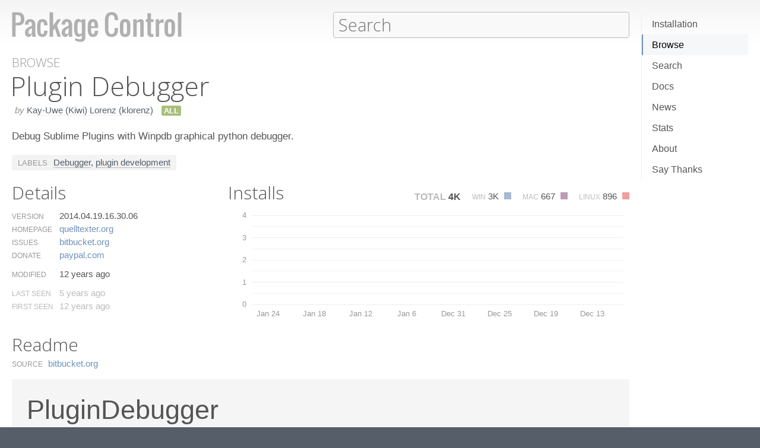

--- FILE ---
content_type: text/html; charset=UTF-8
request_url: https://packagecontrol.io/packages/Plugin%20Debugger
body_size: 10767
content:
<!DOCTYPE html> <html> <head> <meta http-equiv="Content-Type" content="text/html; charset=utf-8" /> <title>Plugin Debugger - Packages - Package Control</title> <!--[if lte IE 8]> <script>window.oldIE = true;</script> <![endif]--> <script> /*! * Joseph Myer's md5() algorithm wrapped in a self-invoked function to prevent global namespace polution, modified to hash unicode characters as UTF-8. * * Copyright 1999-2010, Joseph Myers, Paul Johnston, Greg Holt, Will Bond <will@wbond.net> * http://www.myersdaily.org/joseph/javascript/md5-text.html * http://pajhome.org.uk/crypt/md5 * * Released under the BSD license http://www.opensource.org/licenses/bsd-license */ (function(){function e(e,t){var o=e[0],u=e[1],a=e[2],f=e[3];o=n(o,u,a,f,t[0],7,-680876936);f=n(f,o,u,a,t[1],12,-389564586);a=n(a,f,o,u,t[2],17,606105819);u=n(u,a,f,o,t[3],22,-1044525330);o=n(o,u,a,f,t[4],7,-176418897);f=n(f,o,u,a,t[5],12,1200080426);a=n(a,f,o,u,t[6],17,-1473231341);u=n(u,a,f,o,t[7],22,-45705983);o=n(o,u,a,f,t[8],7,1770035416);f=n(f,o,u,a,t[9],12,-1958414417);a=n(a,f,o,u,t[10],17,-42063);u=n(u,a,f,o,t[11],22,-1990404162);o=n(o,u,a,f,t[12],7,1804603682);f=n(f,o,u,a,t[13],12,-40341101);a=n(a,f,o,u,t[14],17,-1502002290);u=n(u,a,f,o,t[15],22,1236535329);o=r(o,u,a,f,t[1],5,-165796510);f=r(f,o,u,a,t[6],9,-1069501632);a=r(a,f,o,u,t[11],14,643717713);u=r(u,a,f,o,t[0],20,-373897302);o=r(o,u,a,f,t[5],5,-701558691);f=r(f,o,u,a,t[10],9,38016083);a=r(a,f,o,u,t[15],14,-660478335);u=r(u,a,f,o,t[4],20,-405537848);o=r(o,u,a,f,t[9],5,568446438);f=r(f,o,u,a,t[14],9,-1019803690);a=r(a,f,o,u,t[3],14,-187363961);u=r(u,a,f,o,t[8],20,1163531501);o=r(o,u,a,f,t[13],5,-1444681467);f=r(f,o,u,a,t[2],9,-51403784);a=r(a,f,o,u,t[7],14,1735328473);u=r(u,a,f,o,t[12],20,-1926607734);o=i(o,u,a,f,t[5],4,-378558);f=i(f,o,u,a,t[8],11,-2022574463);a=i(a,f,o,u,t[11],16,1839030562);u=i(u,a,f,o,t[14],23,-35309556);o=i(o,u,a,f,t[1],4,-1530992060);f=i(f,o,u,a,t[4],11,1272893353);a=i(a,f,o,u,t[7],16,-155497632);u=i(u,a,f,o,t[10],23,-1094730640);o=i(o,u,a,f,t[13],4,681279174);f=i(f,o,u,a,t[0],11,-358537222);a=i(a,f,o,u,t[3],16,-722521979);u=i(u,a,f,o,t[6],23,76029189);o=i(o,u,a,f,t[9],4,-640364487);f=i(f,o,u,a,t[12],11,-421815835);a=i(a,f,o,u,t[15],16,530742520);u=i(u,a,f,o,t[2],23,-995338651);o=s(o,u,a,f,t[0],6,-198630844);f=s(f,o,u,a,t[7],10,1126891415);a=s(a,f,o,u,t[14],15,-1416354905);u=s(u,a,f,o,t[5],21,-57434055);o=s(o,u,a,f,t[12],6,1700485571);f=s(f,o,u,a,t[3],10,-1894986606);a=s(a,f,o,u,t[10],15,-1051523);u=s(u,a,f,o,t[1],21,-2054922799);o=s(o,u,a,f,t[8],6,1873313359);f=s(f,o,u,a,t[15],10,-30611744);a=s(a,f,o,u,t[6],15,-1560198380);u=s(u,a,f,o,t[13],21,1309151649);o=s(o,u,a,f,t[4],6,-145523070);f=s(f,o,u,a,t[11],10,-1120210379);a=s(a,f,o,u,t[2],15,718787259);u=s(u,a,f,o,t[9],21,-343485551);e[0]=c(o,e[0]);e[1]=c(u,e[1]);e[2]=c(a,e[2]);e[3]=c(f,e[3])}function t(e,t,n,r,i,s){t=c(c(t,e),c(r,s));return c(t<<i|t>>>32-i,n)}function n(e,n,r,i,s,o,u){return t(n&r|~n&i,e,n,s,o,u)}function r(e,n,r,i,s,o,u){return t(n&i|r&~i,e,n,s,o,u)}function i(e,n,r,i,s,o,u){return t(n^r^i,e,n,s,o,u)}function s(e,n,r,i,s,o,u){return t(r^(n|~i),e,n,s,o,u)}function o(t){if(/[\x80-\xFF]/.test(t)){t=unescape(encodeURI(t))}txt="";var n=t.length,r=[1732584193,-271733879,-1732584194,271733878],i;for(i=64;i<=t.length;i+=64){e(r,u(t.substring(i-64,i)))}t=t.substring(i-64);var s=[0,0,0,0,0,0,0,0,0,0,0,0,0,0,0,0];for(i=0;i<t.length;i++)s[i>>2]|=t.charCodeAt(i)<<(i%4<<3);s[i>>2]|=128<<(i%4<<3);if(i>55){e(r,s);for(i=0;i<16;i++)s[i]=0}s[14]=n*8;e(r,s);return r}function u(e){var t=[],n;for(n=0;n<64;n+=4){t[n>>2]=e.charCodeAt(n)+(e.charCodeAt(n+1)<<8)+(e.charCodeAt(n+2)<<16)+(e.charCodeAt(n+3)<<24)}return t}function f(e){var t="",n=0;for(;n<4;n++)t+=a[e>>n*8+4&15]+a[e>>n*8&15];return t}function l(e){for(var t=0;t<e.length;t++)e[t]=f(e[t]);return e.join("")}function c(e,t){return e+t&4294967295}var a="0123456789abcdef".split("");md5=function(e){return l(o(e))};if(md5("hello")!="5d41402abc4b2a76b9719d911017c592"){function c(e,t){var n=(e&65535)+(t&65535),r=(e>>16)+(t>>16)+(n>>16);return r<<16|n&65535}}})(); var _rollbarConfig = { accessToken: "f76e975f5f3d44e69ea63e0041ff558f", captureUncaught: true, payload: { environment: "production", client: { javascript: { code_version: "9f5eb7e3392e6bc2ad979ad32d3dd27ef9c00b20" } } }, checkIgnore: function(isUncaught, args, payload) { if (window.oldIE) { return true; } try { var data = payload.data; var browser = data.client.javascript.browser; var trace = data.body.trace; var filename = trace.frames[0].filename; var lineno = trace.frames[0].lineno; var colno = trace.frames[0].colno; var msg = trace.exception.message; /* Prevent users from flooding error reporting with multiple instances of the same error */ /* This uses localStorage to allow only one occurrence per 24 hours */ var hash = md5(filename + ':' + lineno + ':' + colno + ':' + msg); if (localStorage) { var key = 'logged-' + hash; var now = new Date().getTime(); if (localStorage[key] && parseInt(localStorage[key], 10) > now) { return true; } localStorage[key] = now + 86400; } /* Handle browsers that didn't seem to load app.js, or inline JS extensions */ if (trace.frames.length == 1 && msg.search(/Can't find variable:|is not defined|Permission denied to access|is not an object|Cannot read property|Expected an identifier/) != -1) { return true; } /* Handle what must be errors downloading the JS */ if (filename == window.location.origin + '/js/app.js' && trace.exception.class == 'SyntaxError') { return true; } /* Don't cloud the error logs with extension errors */ var badSource = filename == '(unknown)'; var otherDomain = filename.indexOf(window.location.origin) != 0; var extension = msg.indexOf("Error connecting to extension") != -1; var npObject = msg.indexOf("NPObject") != -1; var oldBrowser = msg == 'Object.defineProperty is not a function'; var crossDomainFirefox = msg == 'Script error.'; if (badSource || otherDomain || extension || npObject || oldBrowser || crossDomainFirefox) { return true; } } catch (e) { } return false; } }; // Rollbar Snippet !function(r){var e={};function o(n){if(e[n])return e[n].exports;var t=e[n]={i:n,l:!1,exports:{}};return r[n].call(t.exports,t,t.exports,o),t.l=!0,t.exports}o.m=r,o.c=e,o.d=function(r,e,n){o.o(r,e)||Object.defineProperty(r,e,{enumerable:!0,get:n})},o.r=function(r){"undefined"!=typeof Symbol&&Symbol.toStringTag&&Object.defineProperty(r,Symbol.toStringTag,{value:"Module"}),Object.defineProperty(r,"__esModule",{value:!0})},o.t=function(r,e){if(1&e&&(r=o(r)),8&e)return r;if(4&e&&"object"==typeof r&&r&&r.__esModule)return r;var n=Object.create(null);if(o.r(n),Object.defineProperty(n,"default",{enumerable:!0,value:r}),2&e&&"string"!=typeof r)for(var t in r)o.d(n,t,function(e){return r[e]}.bind(null,t));return n},o.n=function(r){var e=r&&r.__esModule?function(){return r.default}:function(){return r};return o.d(e,"a",e),e},o.o=function(r,e){return Object.prototype.hasOwnProperty.call(r,e)},o.p="",o(o.s=0)}([function(r,e,o){var n=o(1),t=o(4);_rollbarConfig=_rollbarConfig||{},_rollbarConfig.rollbarJsUrl=_rollbarConfig.rollbarJsUrl||"https://cdnjs.cloudflare.com/ajax/libs/rollbar.js/2.13.0/rollbar.min.js",_rollbarConfig.async=void 0===_rollbarConfig.async||_rollbarConfig.async;var a=n.setupShim(window,_rollbarConfig),l=t(_rollbarConfig);window.rollbar=n.Rollbar,a.loadFull(window,document,!_rollbarConfig.async,_rollbarConfig,l)},function(r,e,o){var n=o(2);function t(r){return function(){try{return r.apply(this,arguments)}catch(r){try{console.error("[Rollbar]: Internal error",r)}catch(r){}}}}var a=0;function l(r,e){this.options=r,this._rollbarOldOnError=null;var o=a++;this.shimId=function(){return o},"undefined"!=typeof window&&window._rollbarShims&&(window._rollbarShims[o]={handler:e,messages:[]})}var i=o(3),s=function(r,e){return new l(r,e)},d=function(r){return new i(s,r)};function c(r){return t(function(){var e=Array.prototype.slice.call(arguments,0),o={shim:this,method:r,args:e,ts:new Date};window._rollbarShims[this.shimId()].messages.push(o)})}l.prototype.loadFull=function(r,e,o,n,a){var l=!1,i=e.createElement("script"),s=e.getElementsByTagName("script")[0],d=s.parentNode;i.crossOrigin="",i.src=n.rollbarJsUrl,o||(i.async=!0),i.onload=i.onreadystatechange=t(function(){if(!(l||this.readyState&&"loaded"!==this.readyState&&"complete"!==this.readyState)){i.onload=i.onreadystatechange=null;try{d.removeChild(i)}catch(r){}l=!0,function(){var e;if(void 0===r._rollbarDidLoad){e=new Error("rollbar.js did not load");for(var o,n,t,l,i=0;o=r._rollbarShims[i++];)for(o=o.messages||[];n=o.shift();)for(t=n.args||[],i=0;i<t.length;++i)if("function"==typeof(l=t[i])){l(e);break}}"function"==typeof a&&a(e)}()}}),d.insertBefore(i,s)},l.prototype.wrap=function(r,e,o){try{var n;if(n="function"==typeof e?e:function(){return e||{}},"function"!=typeof r)return r;if(r._isWrap)return r;if(!r._rollbar_wrapped&&(r._rollbar_wrapped=function(){o&&"function"==typeof o&&o.apply(this,arguments);try{return r.apply(this,arguments)}catch(o){var e=o;throw e&&("string"==typeof e&&(e=new String(e)),e._rollbarContext=n()||{},e._rollbarContext._wrappedSource=r.toString(),window._rollbarWrappedError=e),e}},r._rollbar_wrapped._isWrap=!0,r.hasOwnProperty))for(var t in r)r.hasOwnProperty(t)&&(r._rollbar_wrapped[t]=r[t]);return r._rollbar_wrapped}catch(e){return r}};for(var p="log,debug,info,warn,warning,error,critical,global,configure,handleUncaughtException,handleAnonymousErrors,handleUnhandledRejection,captureEvent,captureDomContentLoaded,captureLoad".split(","),u=0;u<p.length;++u)l.prototype[p[u]]=c(p[u]);r.exports={setupShim:function(r,e){if(r){var o=e.globalAlias||"Rollbar";if("object"==typeof r[o])return r[o];r._rollbarShims={},r._rollbarWrappedError=null;var a=new d(e);return t(function(){e.captureUncaught&&(a._rollbarOldOnError=r.onerror,n.captureUncaughtExceptions(r,a,!0),e.wrapGlobalEventHandlers&&n.wrapGlobals(r,a,!0)),e.captureUnhandledRejections&&n.captureUnhandledRejections(r,a,!0);var t=e.autoInstrument;return!1!==e.enabled&&(void 0===t||!0===t||"object"==typeof t&&t.network)&&r.addEventListener&&(r.addEventListener("load",a.captureLoad.bind(a)),r.addEventListener("DOMContentLoaded",a.captureDomContentLoaded.bind(a))),r[o]=a,a})()}},Rollbar:d}},function(r,e){function o(r,e,o){if(e.hasOwnProperty&&e.hasOwnProperty("addEventListener")){for(var n=e.addEventListener;n._rollbarOldAdd&&n.belongsToShim;)n=n._rollbarOldAdd;var t=function(e,o,t){n.call(this,e,r.wrap(o),t)};t._rollbarOldAdd=n,t.belongsToShim=o,e.addEventListener=t;for(var a=e.removeEventListener;a._rollbarOldRemove&&a.belongsToShim;)a=a._rollbarOldRemove;var l=function(r,e,o){a.call(this,r,e&&e._rollbar_wrapped||e,o)};l._rollbarOldRemove=a,l.belongsToShim=o,e.removeEventListener=l}}r.exports={captureUncaughtExceptions:function(r,e,o){if(r){var n;if("function"==typeof e._rollbarOldOnError)n=e._rollbarOldOnError;else if(r.onerror){for(n=r.onerror;n._rollbarOldOnError;)n=n._rollbarOldOnError;e._rollbarOldOnError=n}e.handleAnonymousErrors();var t=function(){var o=Array.prototype.slice.call(arguments,0);!function(r,e,o,n){r._rollbarWrappedError&&(n[4]||(n[4]=r._rollbarWrappedError),n[5]||(n[5]=r._rollbarWrappedError._rollbarContext),r._rollbarWrappedError=null);var t=e.handleUncaughtException.apply(e,n);o&&o.apply(r,n),"anonymous"===t&&(e.anonymousErrorsPending+=1)}(r,e,n,o)};o&&(t._rollbarOldOnError=n),r.onerror=t}},captureUnhandledRejections:function(r,e,o){if(r){"function"==typeof r._rollbarURH&&r._rollbarURH.belongsToShim&&r.removeEventListener("unhandledrejection",r._rollbarURH);var n=function(r){var o,n,t;try{o=r.reason}catch(r){o=void 0}try{n=r.promise}catch(r){n="[unhandledrejection] error getting `promise` from event"}try{t=r.detail,!o&&t&&(o=t.reason,n=t.promise)}catch(r){}o||(o="[unhandledrejection] error getting `reason` from event"),e&&e.handleUnhandledRejection&&e.handleUnhandledRejection(o,n)};n.belongsToShim=o,r._rollbarURH=n,r.addEventListener("unhandledrejection",n)}},wrapGlobals:function(r,e,n){if(r){var t,a,l="EventTarget,Window,Node,ApplicationCache,AudioTrackList,ChannelMergerNode,CryptoOperation,EventSource,FileReader,HTMLUnknownElement,IDBDatabase,IDBRequest,IDBTransaction,KeyOperation,MediaController,MessagePort,ModalWindow,Notification,SVGElementInstance,Screen,TextTrack,TextTrackCue,TextTrackList,WebSocket,WebSocketWorker,Worker,XMLHttpRequest,XMLHttpRequestEventTarget,XMLHttpRequestUpload".split(",");for(t=0;t<l.length;++t)r[a=l[t]]&&r[a].prototype&&o(e,r[a].prototype,n)}}}},function(r,e){function o(r,e){this.impl=r(e,this),this.options=e,function(r){for(var e=function(r){return function(){var e=Array.prototype.slice.call(arguments,0);if(this.impl[r])return this.impl[r].apply(this.impl,e)}},o="log,debug,info,warn,warning,error,critical,global,configure,handleUncaughtException,handleAnonymousErrors,handleUnhandledRejection,_createItem,wrap,loadFull,shimId,captureEvent,captureDomContentLoaded,captureLoad".split(","),n=0;n<o.length;n++)r[o[n]]=e(o[n])}(o.prototype)}o.prototype._swapAndProcessMessages=function(r,e){var o,n,t;for(this.impl=r(this.options);o=e.shift();)n=o.method,t=o.args,this[n]&&"function"==typeof this[n]&&("captureDomContentLoaded"===n||"captureLoad"===n?this[n].apply(this,[t[0],o.ts]):this[n].apply(this,t));return this},r.exports=o},function(r,e){r.exports=function(r){return function(e){if(!e&&!window._rollbarInitialized){for(var o,n,t=(r=r||{}).globalAlias||"Rollbar",a=window.rollbar,l=function(r){return new a(r)},i=0;o=window._rollbarShims[i++];)n||(n=o.handler),o.handler._swapAndProcessMessages(l,o.messages);window[t]=n,window._rollbarInitialized=!0}}}}]); // End Rollbar Snippet </script> <link href="//fonts.googleapis.com/css?family=Open+Sans:300,600|Open+Sans+Condensed:300,600&amp;v2" rel="stylesheet" type="text/css" /> <link rel="stylesheet" href="/css/app.css?v=1.7.0" type="text/css" media="all" /> <link href="//netdna.bootstrapcdn.com/font-awesome/3.2.1/css/font-awesome.css" rel="stylesheet"> <meta name="viewport" content="width=380" id="meta-viewport" /> <script> window.onload = function() { if (screen.width < 740) { return; } /* Make phones use 380 */ document.getElementById('meta-viewport').setAttribute('content','width=device-width'); } </script> </head> <body class="package"> <header> <section> <div> <a id="logo" href="/"><img src="/img/logo.svg" width="572" height="102"></a> <div id="nav_container"> <nav> <a href="/installation">Installation</a> <a href="/browse">Browse</a> <a href="/search">Search</a> <a href="/docs">Docs</a> <a href="/news">News</a> <a href="/stats">Stats</a> <a href="/about">About</a> <a href="/say_thanks">Say Thanks</a> <span class="loading"></span> </nav> </div> <form action="/search" method="get"> <input id="search" type="text" placeholder="Search" name="terms" value=""> <span class="help"> <span class="keys">ctrl+shift+p</span> <span class="terms"> filters: <tt>:st2</tt> <tt>:st3</tt> <tt>:win</tt> <tt>:osx</tt> <tt>:linux</tt> </span> </span> </form> </div> </section> </header> <div id="torso"> 

<div id="content">
 <a class="context" href="/browse">Browse</a> <h1>Plugin Debugger</h1> <div class="meta"> <span class="author"><em>by</em> <a href="/browse/authors/Kay-Uwe%20%28Kiwi%29%20Lorenz%20%28klorenz%29">Kay-Uwe (Kiwi) Lorenz (klorenz)</a></span>                <span class="versions all" title="Works with all versions of Sublime Text">ALL</span>                </div> <p class="description"> Debug Sublime Plugins with Winpdb graphical python debugger. </p>  <div class="labels"> <span class="title">Labels</span> <a href="/browse/labels/Debugger">Debugger</a>, <a href="/browse/labels/plugin%20development">plugin development</a> </div>  <div id="details"> <h2>Details</h2> <ul class="meta"> <li class="version"> <label>Version</label>  <span>2014.04.19.16.30.06</span>  </li> <li class="homepage"> <label>Homepage</label> <span><a href="http://quelltexter.org/" title="http://quelltexter.org/">quelltexter.​org</a></span> </li>  <li class="issues"> <label>Issues</label> <span><a href="https://bitbucket.org/klorenz/plugindebugger/issues" title="https://bitbucket.org/klorenz/plugindebugger/issues">bitbucket.​org</a></span> </li>   <li class="donate"> <label>Donate</label> <span><a href="https://www.paypal.com/cgi-bin/webscr?cmd=_s-xclick&amp;hosted_button_id=WYGR49LEGL9C8" title="https://www.paypal.com/cgi-bin/webscr?cmd=_s-xclick&amp;hosted_button_id=WYGR49LEGL9C8">paypal.​com</a></span> </li>   <li class="modified"> <label>Modified</label> <span title="2014-04-19T16:30:06Z">12 years ago</span> </li> <li class="last_seen"> <label>Last Seen</label> <span title="2020-08-18T21:25:00Z">5 years ago</span> </li> <li class="first_seen"> <label>First Seen</label> <span title="2013-10-08T23:10:21Z">12 years ago</span> </li> </ul> </div> <div id="installs"> <h2>Installs</h2> <ul class="totals"> <li> <span class="total">Total</span> <span title="4,082" class="installs">4K</span> </li> <li> <span class="platform">Win</span> <span title="2,519" class="windows installs">3K <span class="key"></span></span> </li> <li> <span class="platform">Mac</span> <span title="667" class="osx installs">667 <span class="key"></span></span> </li> <li> <span class="platform">Linux</span> <span title="896" class="linux installs">896 <span class="key"></span></span> </li> </ul> <div id="daily_installs"> <table cellspacing="0"> <tr class="dates"> <td class="none"></td>  <th scope="col">Jan 24</th>  <th scope="col">Jan 23</th>  <th scope="col">Jan 22</th>  <th scope="col">Jan 21</th>  <th scope="col">Jan 20</th>  <th scope="col">Jan 19</th>  <th scope="col">Jan 18</th>  <th scope="col">Jan 17</th>  <th scope="col">Jan 16</th>  <th scope="col">Jan 15</th>  <th scope="col">Jan 14</th>  <th scope="col">Jan 13</th>  <th scope="col">Jan 12</th>  <th scope="col">Jan 11</th>  <th scope="col">Jan 10</th>  <th scope="col">Jan 9</th>  <th scope="col">Jan 8</th>  <th scope="col">Jan 7</th>  <th scope="col">Jan 6</th>  <th scope="col">Jan 5</th>  <th scope="col">Jan 4</th>  <th scope="col">Jan 3</th>  <th scope="col">Jan 2</th>  <th scope="col">Jan 1</th>  <th scope="col">Dec 31</th>  <th scope="col">Dec 30</th>  <th scope="col">Dec 29</th>  <th scope="col">Dec 28</th>  <th scope="col">Dec 27</th>  <th scope="col">Dec 26</th>  <th scope="col">Dec 25</th>  <th scope="col">Dec 24</th>  <th scope="col">Dec 23</th>  <th scope="col">Dec 22</th>  <th scope="col">Dec 21</th>  <th scope="col">Dec 20</th>  <th scope="col">Dec 19</th>  <th scope="col">Dec 18</th>  <th scope="col">Dec 17</th>  <th scope="col">Dec 16</th>  <th scope="col">Dec 15</th>  <th scope="col">Dec 14</th>  <th scope="col">Dec 13</th>  <th scope="col">Dec 12</th>  <th scope="col">Dec 11</th>  </tr>  <tr class="platform"> <th scope="row">Windows</th>  <td>0</td>  <td>0</td>  <td>0</td>  <td>0</td>  <td>0</td>  <td>0</td>  <td>0</td>  <td>0</td>  <td>0</td>  <td>0</td>  <td>0</td>  <td>0</td>  <td>0</td>  <td>0</td>  <td>0</td>  <td>0</td>  <td>0</td>  <td>0</td>  <td>0</td>  <td>0</td>  <td>0</td>  <td>0</td>  <td>0</td>  <td>0</td>  <td>0</td>  <td>0</td>  <td>0</td>  <td>0</td>  <td>0</td>  <td>0</td>  <td>0</td>  <td>0</td>  <td>0</td>  <td>0</td>  <td>0</td>  <td>0</td>  <td>0</td>  <td>0</td>  <td>0</td>  <td>0</td>  <td>0</td>  <td>0</td>  <td>0</td>  <td>0</td>  <td>0</td>  </tr>  <tr class="platform"> <th scope="row">Mac</th>  <td>0</td>  <td>0</td>  <td>0</td>  <td>0</td>  <td>0</td>  <td>0</td>  <td>0</td>  <td>0</td>  <td>0</td>  <td>0</td>  <td>0</td>  <td>0</td>  <td>0</td>  <td>0</td>  <td>0</td>  <td>0</td>  <td>0</td>  <td>0</td>  <td>0</td>  <td>0</td>  <td>0</td>  <td>0</td>  <td>0</td>  <td>0</td>  <td>0</td>  <td>0</td>  <td>0</td>  <td>0</td>  <td>0</td>  <td>0</td>  <td>0</td>  <td>0</td>  <td>0</td>  <td>0</td>  <td>0</td>  <td>0</td>  <td>0</td>  <td>0</td>  <td>0</td>  <td>0</td>  <td>0</td>  <td>0</td>  <td>0</td>  <td>0</td>  <td>0</td>  </tr>  <tr class="platform"> <th scope="row">Linux</th>  <td>0</td>  <td>0</td>  <td>0</td>  <td>0</td>  <td>0</td>  <td>0</td>  <td>0</td>  <td>0</td>  <td>0</td>  <td>0</td>  <td>0</td>  <td>0</td>  <td>0</td>  <td>0</td>  <td>0</td>  <td>0</td>  <td>0</td>  <td>0</td>  <td>0</td>  <td>0</td>  <td>0</td>  <td>0</td>  <td>0</td>  <td>0</td>  <td>0</td>  <td>0</td>  <td>0</td>  <td>0</td>  <td>0</td>  <td>0</td>  <td>0</td>  <td>0</td>  <td>0</td>  <td>0</td>  <td>0</td>  <td>0</td>  <td>0</td>  <td>0</td>  <td>0</td>  <td>0</td>  <td>0</td>  <td>0</td>  <td>0</td>  <td>0</td>  <td>0</td>  </tr>  </table> </div> </div> <div style="clear: both"></div> <div id="readme"> <h2>Readme</h2>  <dl class="readme"> <dt>Source</dt> <dd><a href="https://bitbucket.org/klorenz/plugindebugger/raw/default/README.rst" title="https://bitbucket.org/klorenz/plugindebugger/raw/default/README.rst">bitbucket.​org</a></dd> </dl>  <div class="contents">  <div><h1>PluginDebugger</h1>
<p>This package contains some little glue code to use nice <a href="http://winpdb.org">Winpdb</a> graphical
python debugger for debugging sublime plugins.</p>
<h2>Usage</h2>
<p>Here is a little python snippet of debug_example.py:</p>
<pre>
import sublime_plugin
import sys

class DebugExampleCommand(sublime_plugin.WindowCommand):

    def run(self, **kwargs):

        sys.stderr.write("started\n")
        i = 4
        import spdb ; spdb.start()
        z = 5
</pre>
<dl>
<dt>spdb.start()</dt>
<dd>winpdb will be launched, if not yet launched from Plugin Debugger.
Each later call of this function sets a breakpoint.  If winpdb
(started from Plugin Debugger) has been terminated in between, it
will be restarted.</dd>
<dt>spdb.setbreak()</dt>
<dd>sets a breakpoint.  You need to have to attached debug client for
using this.</dd>
</dl>
<p>Note</p>
<p>If you start winpdb manually, use <strong>sublime</strong> as password for
finding scripts on localhost.</p>

<h2>Install</h2>
<p>Install this Package using <a href="http://sublime.wbond.net">Package Control</a>.</p>
<p>Additionally to this package you have to install <a href="http://winpdb.org">Winpdb</a> from <a href="http://winpdb.org/download/">http://winpdb.org/download/</a> (or <span class="pre">apt-get</span> install winpdb on debian-like systems).</p>
<h2>Configuration</h2>
<p>The only configuration option is plugin_debugger_python, which can be
set in your User Settings file <span class="pre">Packages/User/Preferences.sublime-sttings</span>.
This specifies the full path to your python installation, where you
installed <a href="http://winpdb.org">Winpdb</a>.  Please note, that this must be a python 2.x (2.7
recommended).  You can also debug Python3 with this.</p>
<p>I recommend using <a href="http://sublime.wbond.net/packages/Preferences%20Editor">Preferences Editor</a> to set it ;) .</p>
<h2>Test your installation</h2>
<p>Run "Plugin Debugger: run debug_example (opens Debugger)" from command
palette.</p>
<p>Your sublime text will freeze for few seconds and then will open a winpdb
window ready for debugging DebugExampleCommand.</p>
<p>Module <cite>rpdb2</cite> havily hooks into python interpreter, so if you really want to
quit the debug session, you have to restart your sublime text.</p>
<p>Once Winpdb has opened, you should keep it open, because it will inform you
on any uncaught exception.  If you close winpdb, your sublime simply freezes
on an uncaught exception (because it breaks on that exception), but you are
not informed on this because of missing frontend.</p>
<h2>Snippets</h2>
<p>There is a spdb snippet, which inserts:</p>
<pre>
import spdb ; spdb.start(0)
</pre>
<h2>Bugs</h2>
<p>Please post bugs to <a href="https://bitbucket.org/klorenz/plugindebugger/issues">https://bitbucket.org/klorenz/plugindebugger/issues</a>.</p>
<h3>Known Issues</h3>
<p>I tried to automatically unload rpdb2 library and undo all its hooking
into python system, but failed till now.</p>
<p>I also tried to get a nice status bar message about loading the Plugin
Debugger using Package Control's thread_progress, but I did not manage yet
to run a thread unattended of the debugger yet (that it is not affected
by setbreak call).</p>
<p>For now I will stop working on automatic unloading, because restarting
sublime text after a debug session is fine for me (at least for now).</p>
<h2>Changes</h2>
<dl>
<dt>2014-04-12</dt>
<dd><ul>
<li>Add Python-3.3.3-Lib.zip, for correct display of pyhton lib debugging.</li>
<li>Handle now also all Packages files, even if in .sublime-package files.</li>
</ul>
</dd>
<dt>2014-01-22</dt>
<dd><ul>
<li>pre-import packages, which are imported by rpdb2, such that they are
loaded from ST environment rather than from environment, where winpdb
is installed</li>
<li>replace Plugin <span class="pre">Debugger.sublime-settings</span> by
<span class="pre">Preferences.sublime-settings</span> for easier settings handling.</li>
<li>run external python from temporary directory, to prevent to have
sublime text folder in modules path.</li>
</ul>
</dd>
</dl>
<h2>Author</h2>
<p>Kay-Uwe (Kiwi) Lorenz &lt;<a href="mailto:kiwi@franka.dyndns.org">kiwi@franka.dyndns.org</a>&gt; (<a href="http://quelltexter.org">http://quelltexter.org</a>)</p>
<p>Support my work on <a href="https://sublime.wbond.net/browse/authors/Kay-Uwe%20%28Kiwi%29%20Lorenz%20%28klorenz%29">Sublime Text Plugins</a>: <a href="https://www.paypal.com/cgi-bin/webscr?cmd=_s-xclick&amp;hosted_button_id=WYGR49LEGL9C8">Donate via Paypal</a></p>
</div>  </div> </div> 
</div>

 </div> <footer> <section> © 2020 <a id="wbond" href="https://wbond.net"><img src="/img/wbond.svg" width="160" height="50"></a> </section> </footer> <!--[if lte IE 8]> <script> /* Warning IE 6-8 users that the site won't display properly. */ /* Don't use jQuery since 1.9 doesn't load in < IE9. */ var body = document.getElementsByTagName('body')[0]; var div = document.createElement('div'); div.className = 'browser_warning'; div.innerHTML = 'Your browser can not display this site properly. Please upgrade to IE 9+, <a href="https://google.com/chrome">Chrome</a> or <a href="http://mozilla.org/firefox">Firefox</a>.'; body.insertBefore(div,body.firstChild); </script> <![endif]--> <script src="/js/app.js?v=1.7.0"></script> <script> $(function() { App.initialize({ exportedRoutes: {"about": [{"type": "literal", "value": "/about"}], "author": [{"type": "literal", "value": "/browse/authors/"}, {"type": "variable", "name": "name", "varType": "str", "wildcard": true}], "authors": [{"type": "literal", "value": "/browse/authors"}], "browse": [{"type": "literal", "value": "/browse"}], "channels_and_repositories": [{"type": "literal", "value": "/docs/channels_and_repositories"}], "code": [{"type": "literal", "value": "/docs/code"}], "creating_package_files": [{"type": "literal", "value": "/docs/creating_package_files"}], "customizing_packages": [{"type": "literal", "value": "/docs/customizing_packages"}], "dependencies": [{"type": "literal", "value": "/docs/dependencies"}], "developers": [{"type": "literal", "value": "/docs/developers"}], "docs": [{"type": "literal", "value": "/docs"}], "events": [{"type": "literal", "value": "/docs/events"}], "fetch": [{"type": "literal", "value": "/fetch"}], "index": [{"type": "literal", "value": "/"}], "installation": [{"type": "literal", "value": "/installation"}], "issues": [{"type": "literal", "value": "/docs/issues"}], "label": [{"type": "literal", "value": "/browse/labels/"}, {"type": "variable", "name": "name", "varType": "str", "wildcard": true}], "labels": [{"type": "literal", "value": "/browse/labels"}], "messaging": [{"type": "literal", "value": "/docs/messaging"}], "new": [{"type": "literal", "value": "/browse/new"}], "news": [{"type": "literal", "value": "/news"}], "package": [{"type": "literal", "value": "/packages/"}, {"type": "variable", "name": "name", "varType": "str", "wildcard": true}], "packages": [{"type": "literal", "value": "/packages"}], "popular": [{"type": "literal", "value": "/browse/popular"}], "refresh_package": [{"type": "literal", "value": "/refresh_package"}], "renaming_a_package": [{"type": "literal", "value": "/docs/renaming_a_package"}], "rss": [{"type": "literal", "value": "/browse/new/rss"}], "say_thanks": [{"type": "literal", "value": "/say_thanks"}], "search": [{"type": "literal", "value": "/search/"}, {"type": "variable", "name": "terms", "varType": "str", "wildcard": true}], "search_blank": [{"type": "literal", "value": "/search"}], "settings": [{"type": "literal", "value": "/docs/settings"}], "stats": [{"type": "literal", "value": "/stats"}], "styles": [{"type": "literal", "value": "/docs/styles"}], "submit": [{"type": "literal", "value": "/submit"}], "submitting_a_package": [{"type": "literal", "value": "/docs/submitting_a_package"}], "syncing": [{"type": "literal", "value": "/docs/syncing"}], "test_pr": [{"type": "literal", "value": "/test_pr/"}, {"type": "variable", "name": "pr", "varType": "str", "wildcard": false}], "test_repo": [{"type": "literal", "value": "/test_repo"}], "trending": [{"type": "literal", "value": "/browse/trending"}], "troubleshooting": [{"type": "literal", "value": "/docs/troubleshooting"}], "updated": [{"type": "literal", "value": "/browse/updated"}], "usage": [{"type": "literal", "value": "/docs/usage"}]}, statusCode: 200 }); }); </script> </body> </html> 